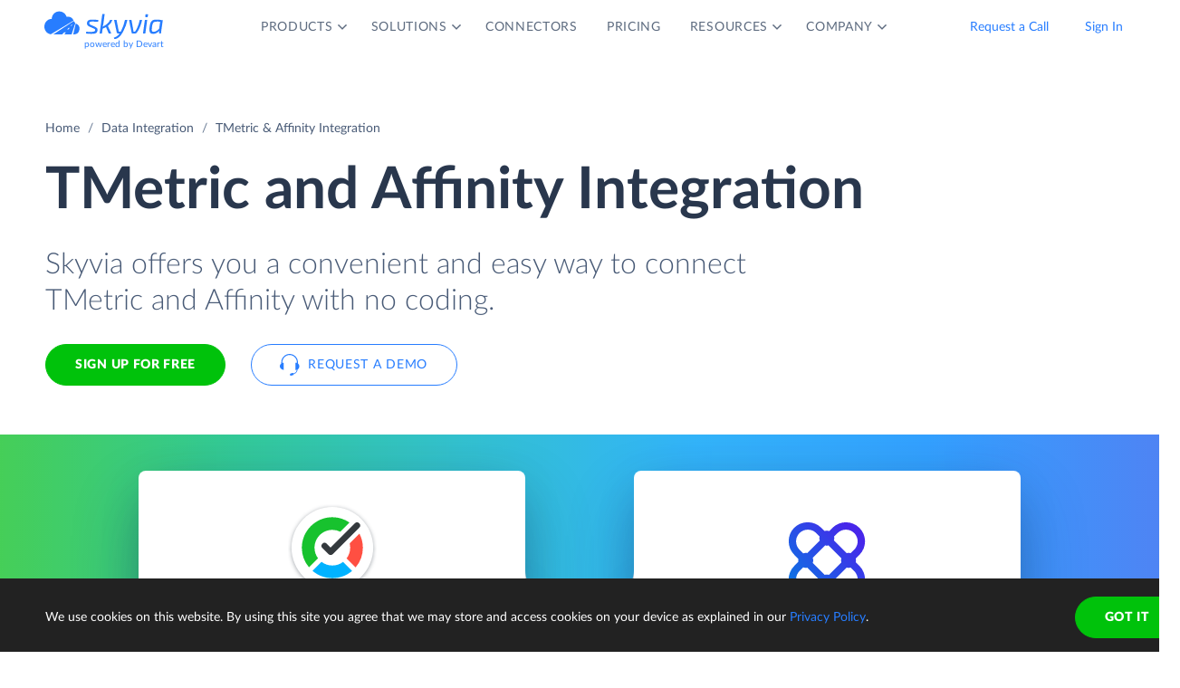

--- FILE ---
content_type: text/html; charset=utf-8
request_url: https://skyvia.com/data-integration/integrate-tmetric-affinity
body_size: 6873
content:
<!DOCTYPE html>
<!--[if IE 8]> <html lang="en" class="ie8 no-js"> <![endif]-->
<!--[if IE 9]> <html lang="en" class="ie9 no-js"> <![endif]-->
<!--[if !IE]><!-->
<html lang="en">
<!--<![endif]-->
<!-- BEGIN HEAD -->
<head>
    <meta charset="utf-8" />
    <title>TMetric &amp; Affinity - Integrate and Sync - Skyvia</title>
    <meta content="Skyvia" name="author" />

    

    <link rel="canonical" href="https://skyvia.com/data-integration/integrate-tmetric-affinity" />

        <meta content="No-code cloud tool for TMetric and Affinity integration. Load data in any direction, sync, automate workflows with no efforts!" name="description" />

        <meta content="TMetric Affinity integration import sync" name="keywords" />

    <!-- Open Graph / Facebook -->
    <meta property="og:type" content="website">
    <meta property="og:title" content="TMetric &amp; Affinity - Integrate and Sync - Skyvia">
    <meta property="og:description" content="No-code cloud tool for TMetric and Affinity integration. Load data in any direction, sync, automate workflows with no efforts!">
    <meta property="og:image" content="https://skyvia.com/assets/img/meta-img/meta-image.png">
    <!-- Twitter -->
    <meta property="twitter:card" content="summary_large_image">
    <meta property="twitter:title" content="TMetric &amp; Affinity - Integrate and Sync - Skyvia">
    <meta property="twitter:description" content="No-code cloud tool for TMetric and Affinity integration. Load data in any direction, sync, automate workflows with no efforts!">
    <meta property="twitter:image" content="/assets/img/meta-img/meta-image.png">


    <link rel="apple-touch-icon" sizes="180x180" href="/assets/img/favicon/apple-touch-icon.png?v=E65xd3AgGW">
    <link rel="icon" type="image/png" sizes="32x32" href="/assets/img/favicon/favicon-32x32.png?v=E65xd3AgGW">
    <link rel="icon" type="image/png" sizes="16x16" href="/assets/img/favicon/favicon-16x16.png?v=E65xd3AgGW">
    
    
    <link rel="mask-icon" href="/assets/img/favicon/safari-pinned-tab.svg?v=E65xd3AgGW" color="#277dff">
    <link rel="shortcut icon" href="/favicon.ico?v=E65xd3AgGW">
    <meta http-equiv="x-ua-compatible" content="ie=edge">
    <meta name="apple-mobile-web-app-title" content="Skyvia">
    <meta name="application-name" content="Skyvia">
    <meta name="msapplication-TileColor" content="#ffffff">
    <meta name="msapplication-config" content="/assets/img/favicon/browserconfig.xml?v=E65xd3AgGW">
    <meta name="theme-color" content="#ffffff">
    <meta name="viewport" content="width=device-width, initial-scale=1, shrink-to-fit=no">
    <link rel="stylesheet" href="/assets/css/main.min.css">

    <script type="application/ld+json">
    {
        "@context": "http://schema.org",
        "@type": "Organization",
        "name": "Skyvia",
        "legalName" : "Skyvia",
        "url": "https://skyvia.com",
        "logo": "https://skyvia.com/assets/img/meta-img/meta-image.png",
        "foundingDate": "2014",
        "address": {
            "@type": "PostalAddress",
            "streetAddress": "2230/4 Na Žertvách St.",
            "addressLocality": "Prague",
            "addressRegion": "PR",
            "postalCode": "18000",
            "addressCountry": "Czech Republic"
        },
        "contactPoint": {
            "@type": "ContactPoint",
            "contactType": "customer support",
            "email": "support@skyvia.com"
        },
        "sameAs":[
            "https://www.facebook.com/pages/Skyvia/793874847316814",
            "https://twitter.com/SkyviaService",
            "https://www.linkedin.com/company/skyvia",
            "https://www.youtube.com/channel/UCKyolgdX5CmgZyrreqQ-umA",
            "https://www.capterra.com/p/146167/Skyvia/",
            "https://www.g2.com/products/skyvia/reviews",
            "https://www.gartner.com/reviews/market/data-integration-tools/vendor/devart/product/skyvia",
            "https://www.crunchbase.com/organization/skyvia/org_similarity_overview"
        ]
    },
    {
        "@context": "https://schema.org",
        "@type": "BreadcrumbList",
        "itemListElement": [
            {"@type":"ListItem","position":1,"name":"Home","item":"https://skyvia.com"}, 
            {"@type":"ListItem","position":2,"name":"Home","item":"https://skyvia.com/"}
        ]
    }
    </script>

    <!-- Google Tag Manager -->
        <script type="3f4a4da5dff492c99862413c-text/javascript">
(function(w,d,s,l,i){w[l]=w[l]||[];w[l].push({'gtm.start':
new Date().getTime(),event:'gtm.js'});var f=d.getElementsByTagName(s)[0],
j=d.createElement(s),dl=l!='dataLayer'?'&l='+l:'';j.async=true;j.src=
'https://www.googletagmanager.com/gtm.js?id='+i+dl;f.parentNode.insertBefore(j,f);
})(window, document, 'script', 'dataLayer', 'GTM-K2QMSPZ');</script>
    <!-- End Google Tag Manager -->

     


    

    

    

</head>
<!-- END HEAD -->
<!-- BEGIN BODY -->
<body class="async-hide">

        <noscript>
            <iframe src="https://www.googletagmanager.com/ns.html?id=GTM-K2QMSPZ"
                    height="0" width="0" style="display:none;visibility:hidden"></iframe>
        </noscript>




    <header class="header header--">
      <nav class="nav-wrapper" role="navigation">
        <div class="container">
          <div class="row nav-row">
            <div class="col-auto logo-wrapper"><a class="logo-header" href="/">
                <svg class="icon icon-logo ">
                  <use xlink:href="/assets/img/sprite.svg#logo"></use>
                </svg></a><span class="icon-description">powered by Devart</span></div>
            <ul class="main-menu nav navbar-nav">
              <li class="main-menu__item dropdown has-hover-cone">
                <div class="main-menu__link">Products
                  <svg class="icon icon-dropdown-down ">
                    <use xlink:href="/assets/img/sprite.svg#dropdown-down"></use>
                  </svg>
                </div>
                <div class="dropdown-menu products">
                  <div class="d-none d-lg-block">
                    <div class="header-title">Platform</div>
                    <p>Integrate, back up, access, and manage your cloud data with our all-in-one cloud service</p><a class="learn" href="/platform">Overview</a>
                  </div>
                  <div class="d-lg-none"><a href="/platform">
                      <div class="header-title">Platform</div>
                      <p>Integrate, back up, access, and manage your cloud data with our all-in-one cloud service</p></a></div>
                  <div class="row products-row">
                    <div class="products-row-general col-12 col-lg-8">
                      <div class="row">
                        <div class="col-12 col-lg-6"><a href="/data-integration">
                            <div class="header-group-title">Data Integration</div>
                            <p class="desc">Integrate your data quickly and easily with no coding</p></a></div>
                        <div class="col-12 col-lg-6"><a href="/automation">
                            <div class="header-group-title">Automation</div>
                            <p class="desc">Automate business processes and data flows between cloud apps and databases</p></a></div>
                      </div>
                      <div class="row">
                        <div class="col-12 col-lg-6"><a href="/connect">
                            <div class="header-group-title">Connect</div>
                            <p class="desc">Connect various data sources with different data-related applications</p></a></div>
                        <div class="col-12 col-lg-6"><a href="/query">
                            <div class="header-group-title">Query</div>
                            <p class="desc">Query your data from web browser via visual query builder or SQL</p></a></div>
                      </div>
                      <div class="row">
                        <div class="col-12 col-lg-6"><a href="/backup">
                            <div class="header-group-title">Backup</div>
                            <p class="desc mb-lg-0">Keep your data safe with automatic daily and anytime manual backups</p></a></div>
                      </div>
                    </div>
                    <div class="col-12 col-lg-4">
                      <div class="header-accent-products"><a href="/looker-studio-connector">
                          <div class="header-group-title">Looker Studio connector</div>
                          <p class="desc">Connect to any cloud source or database directly from Looker Studio.</p></a></div>
                    </div>
                  </div>
                </div>
              </li>
              <li class="main-menu__item dropdown has-hover-cone">
                <div class="main-menu__link">Solutions
                  <svg class="icon icon-dropdown-down ">
                    <use xlink:href="/assets/img/sprite.svg#dropdown-down"></use>
                  </svg>
                </div>
                <div class="dropdown-menu solutions">
                  <div class="row products-row">
                    <div class="col-lg-4 d-none d-lg-block">
                      <div class="header-title">Solutions</div>
                      <p>Data integration, data access, cloud to cloud backup and management.</p><a class="learn" href="/solutions">Overview</a>
                    </div>
                    <div class="col-12 col-lg-8">
                      <div class="row">
                        <div class="col-lg-4 col-12">
                          <div class="header-group-title">By use case</div><a href="/data-integration/import">Data Import</a><a href="/data-integration/export">Data Export</a><a href="/data-integration/synchronization">Data Synchronization</a><a href="/data-integration/replication">Data Replication</a><a href="/data-analysis">Data Analysis</a><a href="/on-premise-data-integration">On-premise Data Integration</a>
                        </div>
                        <div class="col-lg-4 col-12">
                          <div class="header-group-title">By Protocol</div><a href="/sql-for-cloud-apps">SQL</a><a href="/connect/odbc-driver">ODBC</a><a href="/solutions/odata-solutions">OData</a><a href="/connect/ado-net-provider">ADO.NET</a><a href="/connect/mcp-endpoint">MCP</a>
                        </div>
                        <div class="col-lg-4 col-12">
                          <div class="header-group-title">By app</div><a href="/solutions/salesforce-solutions">Salesforce</a><a href="/connect/google-data-studio">Looker Studio</a><a href="/google-sheets-addon">Google Sheets</a><a href="/excel-add-in">Excel</a>
                        </div>
                      </div>
                    </div>
                  </div>
                </div>
              </li>
              <li class="main-menu__item main-menu-submenu__item"><a class="main-menu__link" href="/connectors">Connectors</a></li>
              <li class="main-menu__item main-menu-submenu__item"><a class="main-menu__link" href="/pricing">Pricing</a></li>
              <li class="main-menu__item dropdown">
                <div class="main-menu__link">Resources
                  <svg class="icon icon-dropdown-down ">
                    <use xlink:href="/assets/img/sprite.svg#dropdown-down"></use>
                  </svg>
                </div>
                <ul class="dropdown-menu resources">
                  <li><a href="https://blog.skyvia.com/">Blog</a></li>
                  <li><a href="/case-studies">Case Studies</a></li>
                  <li><a href="/webinars">Webinars</a></li>
                  <li><a href="/whitepapers">Whitepapers</a></li>
                  <li><a href="/gallery">Gallery</a></li>
                  <li><a href="/etl-tools-comparison/#Skyvia">Compare ETL Tools</a></li>
                  <li><a href="/learn">Learn</a></li>
                  <li><a href="/support">Support Center</a></li>
                  <li><a href="https://docs.skyvia.com/">Documentation</a></li>
                </ul>
              </li>
              <li class="main-menu__item dropdown">
                <div class="main-menu__link">Company
                  <svg class="icon icon-dropdown-down ">
                    <use xlink:href="/assets/img/sprite.svg#dropdown-down"></use>
                  </svg>
                </div>
                <ul class="dropdown-menu company">
                  <li><a href="/company">About&nbsp;Us</a></li>
                  <li><a href="/company/contacts">Contacts</a></li>
                  <li><a href="/partners">Partners</a></li>
                </ul>
              </li>
            </ul>
            <div class="col-auto hamburger-wrapper">
              <button class="hamburger hamburger--spin" type="button" aria-label="Menu" aria-controls="navigation"><span class="hamburger-box"><span class="hamburger-inner"></span></span></button>
            </div>
            <div class="col-auto signup-wrapper"><a class="btn btn-default header__call" href="/schedule-demo">Request a Call</a><a class="btn btn-default header__call" href="https://app.skyvia.com/login">Sign In</a><a class="btn btn-outline-primary header__signin" href="https://app.skyvia.com/registers/#/welcome?type=integrate&source=TMetric&target=Affinity">Sign Up</a></div>
          </div>
        </div>
      </nav>
    </header>
  

    <!-- BEGIN PAGE CONTAINER -->
    <div class="page-container">
        










<div class="breadcrumbs breadcrumbs--">
    <div class="container">
            <ul class="breadcrumb">
                <li><a href="/">Home</a></li>
                        <li><a href="/data-integration">Data Integration</a></li>
                <li class="active">TMetric &amp; Affinity Integration</li>
            </ul>
    </div>
</div>

<script type="application/ld+json">
    {
    "@context": "https://schema.org",
    "@type": "BreadcrumbList",
    
    "itemListElement": [{"@type":"ListItem","position":1,"name":"Home","item":"https://skyvia.com"},{"@type":"ListItem","position":2,"name":"Data Integration","item":"https://skyvia.com/data-integration"},{"@type":"ListItem","position":3,"name":"TMetric & Affinity Integration","item":"https://skyvia.com/data-integration/integrate-tmetric-affinity"}]
    }
</script>

<div>
	


    <section class="integrate-cloud-nomapping-promo promo-banner">
      <div class="container">
        <div class="row">
          <div class="col-md-10 col-12">
            <h1>TMetric  and Affinity  Integration</h1>
            <div class="row">
              <div class="col-md-11 col-12 mb-5">
                <p class="description">Skyvia offers you a convenient and easy way to connect TMetric and Affinity with no coding.</p>
                <div class="two-top-buttons"><a class="btn btn-success" href="https://app.skyvia.com/registers/#/welcome?type=integrate&source=TMetric&target=Affinity">Sign Up for free</a><a class="btn btn-outline-primary btn--icon-left" href="/schedule-demo">
                    <svg class="icon icon-phones ">
                      <use xlink:href="/assets/img/sprite.svg#phones"></use>
                    </svg>Request a Demo</a></div>
              </div>
            </div>
          </div>
        </div>
      </div>
      <div class="rectangle" aria-gradient="aria-gradient" aria-gradient-source="tmetric" aria-gradient-target="affinity">
        <div class="banner-contain"><a class="source-rectangle col-sm-4 col-12 text-center" href="/connectors/tmetric"><img src="/assets/img/connectors.svg#tmetric"/>
            <h4 class="text-center">TMetric</h4>
            <p class="text-center">TMetric is a powerful time management tool that helps companies to increase productivity, monitor team performance, manage projects and tasks.</p></a>
          <div class="connect-image"><img class="arrow" src="/assets/img/arrow-right-long.svg"/></div><a class="target-rectangle col-sm-4 col-12 text-center" href="/connectors/affinity"><img src="/assets/img/connectors.svg#affinity"/>
            <h4 class="text-center">Affinity</h4>
            <p class="text-center">Affinity is a relationship intelligence CRM for relationship insights delivery and deal management.</p></a>
        </div>
      </div>
    </section>
    <section class="data-integration-clients">
      <div class="container">
        <div class="row justify-content-center">
          <div class="col-lg-12 text-center">
            <p class="description">Trusted by thousands of organizations around the globe</p>
          </div>
        </div>
        <div class="d-flex flex-wrap flex-lg-nowrap justify-content-around"><img src="/assets/img/clients/clients-1.svg" alt="Panasonic"/><img src="/assets/img/clients/clients-2.svg" alt="BCA"/><img src="/assets/img/clients/clients-3.svg" alt="medecins-sans-frontieres"/><img src="/assets/img/clients/clients-4.svg" alt="hyundai"/><img src="/assets/img/clients/clients-5.svg" alt="telenor"/><img src="/assets/img/clients/clients-6.svg" alt="globaldata"/><img src="/assets/img/clients/clients-7.svg" alt="general-electric"/></div>
      </div>
    </section>
    <section class="scenarios">
      <div class="container">
        <h2>Popular TMetric Affinity Integration Scenarios</h2>
        <div class="row">
          <div class="col-lg-4 col-md-6 col-12">
            <p class="description">Free plan with 10 000 loaded records per month is available</p><a class="btn btn-default" href="/data-integration">Learn more about Integration</a>
          </div>
          <div class="col-lg-8 col-md-6 col-12">
            <div class="row">
              <article class="col-lg-6 col-12">
                <h4>Load data in any direction</h4>
                <p>Skyvia offers a number of benefits for import TMetric data to Affinity or vice versa. With Skyvia import you can use data filtering, perform data transformations, and many more. These features are available for both directions. Besides, Skyvia supports the UPSERT operation — inserting new records and updating records already existing in the target. This allows importing data without creating duplicates for existing target records.</p><a class="learn" href="/data-integration/import">Learn more</a>
              </article>
              <article class="col-lg-6 col-12">
                <h4>Mass Data Updates and Deletes</h4>
                <p>Skyvia’s import supports all DML operations, including UPDATE and DELETE. This allows using import to perform mass update operations or mass deleting data, matching some condition.</p><a class="learn" href="/data-integration/import">Learn more</a>
              </article>
            </div>
          </div>
        </div>
      </div>
    </section>
    <section class="data-integration-how-to-work">
      <div class="container">
        <script type="application/ld+json">{"@type":"HowTo","@context":"https://schema.org","name":"How Integration of TMetric and Affinity Works", "description":"Integration of TMetric and Affinity with Skyvia is as easy as 1-2-3", "step":[{"@type":"HowToStep","text":"You configure your data integration operation in convenient GUI wizards and editors.","url":"https://skyvia.com/data-integration/integrate-tmetric-affinity"},{"@type":"HowToStep","text":"Operation is executed in a cloud automatically on schedule or manually at any time.","url":"https://skyvia.com/data-integration/integrate-tmetric-affinity"},{"@type":"HowToStep","text":"You can view the integration operation results for each execution in the Run History.","url":"https://skyvia.com/data-integration/integrate-tmetric-affinity"}],"totalTime":"PT5M"}</script>
        <div class="text-center">
          <h2>How to integrate TMetric and Affinity</h2>
          <p class="description">Integration of TMetric and Affinity with Skyvia is as easy as 1-2-3</p>
        </div>
        <div class="rectangle">
          <div class="row justify-content-center">
            <div class="col-md-4 col-sm-6 col-12 text-center"><img class="solutions__icon" src="/data-integration/images/data-integration_step1.svg" alt="Step 1"/>
              <p class="text-center">You configure your data integration operation in convenient GUI wizards and editors.</p>
            </div>
            <div class="col-md-4 col-sm-6 col-12 text-center"><img class="solutions__icon" src="/data-integration/images/data-integration_step2.svg" alt="Step 2"/>
              <p class="text-center">Operation is executed in a cloud automatically on schedule or manually at any time.</p>
            </div>
            <div class="col-md-4 col-sm-6 col-12 text-center"><img class="solutions__icon" src="/data-integration/images/data-integration_step3.svg" alt="Step 3"/>
              <p class="text-center">You can view the integration operation results for each execution in the Run History.</p>
            </div>
          </div>
        </div>
      </div>
    </section>
    <section class="integrate-db-dwh-mapping">
      <div class="container">
        <div class="row">
          <div class="col-lg-8 col-12">
            <h2>Integrating Data of Different Structure</h2>
            <p>Skyvia offers powerful visual editors which allow precise mapping configuration to quickly configure your data migration or synchronization between TMetric and Affinity.</p>
          </div>
        </div>
        <div class="row">
          <article class="col-md-4 col-sm-6 col-12"><img class="solutions__icon" src="/data-integration/images/one-to-many.svg" alt="One-to-many or Many-to-one"/>
            <h4>One-to-many or Many-to-one</h4>
            <p>Skyvia allows you to map one TMetric table to several related Affinity tables.</p>
          </article>
          <article class="col-md-4 col-sm-6 col-12"><img class="solutions__icon" src="/data-integration/images/preserving-relations.svg" alt="Preserving Relations"/>
            <h4>Preserving Relations</h4>
            <p>When integrating data with different structure Skyvia is able to preserve source data relations in target.</p>
          </article>
          <article class="col-md-4 col-sm-6 col-12"><img class="solutions__icon" src="/data-integration/images/expressions.svg" alt="Expressions"/>
            <h4>Expressions</h4>
            <p>Skyvia allows using complex mathematical and string operations and conditions for mapping data.</p>
          </article>
          <article class="col-md-4 col-sm-6 col-12"><img class="solutions__icon" src="/data-integration/images/lookup.svg" alt="Lookup"/>
            <h4>Lookup</h4>
            <p>You can use lookup mapping to map target columns to values, gotten from other target objects depending on source data.</p>
          </article>
          <article class="col-md-4 col-sm-6 col-12"><img class="solutions__icon" src="/data-integration/images/constant.svg" alt="Constant"/>
            <h4>Constant</h4>
            <p>When integrating data, you can fill some TMetric fields that don't have corresponding Affinity fields (or vice versa) with constant values.</p>
          </article>
        </div>
      </div>
    </section>
    <section class="configure-data">
      <div class="container">
        <div class="row justify-content-center">
          <p class="col-lg-8 col-md-7 col-sm-9 col-xs-12 text-center description">Integrate TMetric and Affinity with minimal effort and in only a few clicks!</p>
        </div>
        <div class="row justify-content-center"><a class="btn btn-success sign-btn" href="https://app.skyvia.com/registers/#/welcome?type=integrate&source=TMetric&target=Affinity">Sign up for free</a><a class="btn btn-outline-primary btn--icon-left ml-4" href="/schedule-demo">
            <svg class="icon icon-phones ">
              <use xlink:href="/assets/img/sprite.svg#phones"></use>
            </svg>Request a Demo</a></div>
      </div>
    </section>
  

</div>





    </div>
    <!-- END PAGE CONTAINER -->

<footer class="footer">
  <div class="container">
    <div class="row">
      <div class="col footer-menu">
        <div class="footer-menu__block footer-logo-wrapper">
          <div class="logo-footer"><a class="logo-footer__link" href="/">
              <svg class="icon icon-logo ">
                <use xlink:href="/assets/img/sprite.svg#logo"></use>
              </svg></a><a href="https://www.devart.com/" target="_blank" title="Devart"></a></div>
          <div>
            <ul class="col social">
              <li><a class="social-icon x" href="https://twitter.com/SkyviaService"><svg width="24" height="24" xmlns="http://www.w3.org/2000/svg"><path d="M17.365 4h2.862l-6.253 6.778L21.33 20h-5.76l-4.512-5.594L5.897 20H3.033l6.689-7.25L2.664 4h5.907l4.077 5.114L17.365 4ZM16.36 18.376h1.586L7.709 5.539H6.007L16.36 18.376Z"/></svg></a></li>
              <li><a class="social-icon fb" href="https://www.facebook.com/SkyviaDataPlatform/"><svg width="24" height="24" xmlns="http://www.w3.org/2000/svg"><path d="M13.663 13.201h2l.8-3.2h-2.8v-1.6c0-.824 0-1.6 1.6-1.6h1.2v-2.69A22.536 22.536 0 0 0 14.179 4c-2.173 0-3.715 1.326-3.715 3.76v2.241h-2.4v3.2h2.4v6.802h3.2V13.2Z"/></svg></a></li>
              <li><a class="social-icon yt" href="https://www.youtube.com/channel/UCKyolgdX5CmgZyrreqQ-umA"><svg width="24" height="24" xmlns="http://www.w3.org/2000/svg"><path fill-rule="evenodd" clip-rule="evenodd" d="M19.809 18.58c-1.554.42-7.82.42-7.82.42s-6.25 0-7.798-.42a2.586 2.586 0 0 1-1.778-1.771C2 15.255 2 11.986 2 11.986s0-3.248.413-4.788a2.535 2.535 0 0 1 1.778-1.771C5.738 5 11.99 5 11.99 5s6.266 0 7.82.427a2.47 2.47 0 0 1 1.764 1.771C22 8.738 22 11.986 22 11.986s0 3.269-.427 4.823a2.517 2.517 0 0 1-1.764 1.771Zm-9.88-9.556L15.103 12 9.93 14.974v-5.95Z"/></svg></a></li>
              <li><a class="social-icon in" href="https://www.linkedin.com/company/skyvia"><svg width="24" height="24" xmlns="http://www.w3.org/2000/svg"><path d="M7.055 5.779A1.778 1.778 0 1 1 3.5 5.777a1.778 1.778 0 0 1 3.555.002Zm.054 3.093H3.553V20H7.11V8.872Zm5.617 0H9.19V20h3.502v-5.84c0-3.253 4.24-3.555 4.24 0V20h3.51v-7.049c0-5.484-6.275-5.28-7.75-2.586l.035-1.493Z"/></svg></a></li>
            </ul>
          </div>
        </div>
        <div class="footer-menu-items-list-wrapper">
          <div class="footer-menu__block company">
            <div class="footer-menu__title">Company</div>
            <ul class="footer-menu__list">
              <li class="footer-menu__item"><a class="footer-menu__link" href="/company">About Us</a></li>
              <li class="footer-menu__item"><a class="footer-menu__link" href="/company/contacts">Contacts</a></li>
              <li class="footer-menu__item"><a class="footer-menu__link" href="/partners">Partners</a></li>
            </ul>
          </div>
          <div class="footer-menu__block platform">
            <div class="footer-menu__title">Platform</div>
            <ul class="footer-menu__list">
              <li class="footer-menu__item"><a class="footer-menu__link" href="/data-integration">Data Integration</a></li>
              <li class="footer-menu__item"><a class="footer-menu__link" href="/query">Query</a></li>
              <li class="footer-menu__item"><a class="footer-menu__link" href="/connectors">Connectors</a></li>
              <li class="footer-menu__item"><a class="footer-menu__link" href="/backup">Backup</a></li>
              <li class="footer-menu__item"><a class="footer-menu__link" href="/connect">Connect</a></li>
              <li class="footer-menu__item"><a class="footer-menu__link" href="/looker-studio-connector">Looker Studio Connector</a></li>
              <li class="footer-menu__item"><a class="footer-menu__link" href="/pricing">Pricing</a></li>
            </ul>
          </div>
          <div class="footer-menu__block solution">
            <div class="footer-menu__title">Solutions</div>
            <ul class="footer-menu__list">
              <li class="footer-menu__item"><a class="footer-menu__link" href="/data-integration/import">Data Import</a></li>
              <li class="footer-menu__item"><a class="footer-menu__link" href="/data-integration/export">Data Export</a></li>
              <li class="footer-menu__item"><a class="footer-menu__link" href="/data-integration/synchronization">Data Synchronization</a></li>
              <li class="footer-menu__item"><a class="footer-menu__link" href="/data-integration/replication">Data Replication</a></li>
              <li class="footer-menu__item"><a class="footer-menu__link" href="/on-premise-data-integration">On-Premise Data Integration</a></li>
              <li class="footer-menu__item"><a class="footer-menu__link" href="/data-analysis">Data Analysis</a></li>
              <li class="footer-menu__item"><a class="footer-menu__link" href="/data-integration/salesforce-data-loader">Salesforce Data Loader</a></li>
              <li class="footer-menu__item"><a class="footer-menu__link" href="/connect/salesforce-connect">Salesforce Connect Integration</a></li>
              <li class="footer-menu__item"><a class="footer-menu__link" href="/sql-for-cloud-apps">SQL for Cloud Apps</a></li>
            </ul>
          </div>
          <div class="footer-menu__block resources">
            <div class="footer-menu__title">Resources</div>
            <ul class="footer-menu__list">
              <li class="footer-menu__item"><a class="footer-menu__link" href="https://blog.skyvia.com/">Blog</a></li>
              <li class="footer-menu__item"><a class="footer-menu__link" href="/case-studies">Case Studies</a></li>
              <li class="footer-menu__item"><a class="footer-menu__link" href="/gallery">Gallery</a></li>
              <li class="footer-menu__item"><a class="footer-menu__link" href="/etl-tools-comparison/#Skyvia">Compare ETL Tools</a></li>
              <li class="footer-menu__item"><a class="footer-menu__link" href="/learn">Learn</a></li>
              <li class="footer-menu__item"><a class="footer-menu__link" href="/support">Support Center</a></li>
              <li class="footer-menu__item"><a class="footer-menu__link" href="https://docs.skyvia.com/">Documentation</a></li>
            </ul>
          </div>
        </div>
        <div class="footer-menu__block mobile-media">
          <ul class="col social">
            <li><a class="social-icon x" href="https://twitter.com/SkyviaService"><svg width="24" height="24" xmlns="http://www.w3.org/2000/svg"><path d="M17.365 4h2.862l-6.253 6.778L21.33 20h-5.76l-4.512-5.594L5.897 20H3.033l6.689-7.25L2.664 4h5.907l4.077 5.114L17.365 4ZM16.36 18.376h1.586L7.709 5.539H6.007L16.36 18.376Z"/></svg></a></li>
            <li><a class="social-icon fb" href="https://www.facebook.com/SkyviaDataPlatform/"><svg width="24" height="24" xmlns="http://www.w3.org/2000/svg"><path d="M13.663 13.201h2l.8-3.2h-2.8v-1.6c0-.824 0-1.6 1.6-1.6h1.2v-2.69A22.536 22.536 0 0 0 14.179 4c-2.173 0-3.715 1.326-3.715 3.76v2.241h-2.4v3.2h2.4v6.802h3.2V13.2Z"/></svg></a></li>
            <li><a class="social-icon yt" href="https://www.youtube.com/channel/UCKyolgdX5CmgZyrreqQ-umA"><svg width="24" height="24" xmlns="http://www.w3.org/2000/svg"><path fill-rule="evenodd" clip-rule="evenodd" d="M19.809 18.58c-1.554.42-7.82.42-7.82.42s-6.25 0-7.798-.42a2.586 2.586 0 0 1-1.778-1.771C2 15.255 2 11.986 2 11.986s0-3.248.413-4.788a2.535 2.535 0 0 1 1.778-1.771C5.738 5 11.99 5 11.99 5s6.266 0 7.82.427a2.47 2.47 0 0 1 1.764 1.771C22 8.738 22 11.986 22 11.986s0 3.269-.427 4.823a2.517 2.517 0 0 1-1.764 1.771Zm-9.88-9.556L15.103 12 9.93 14.974v-5.95Z"/></svg></a></li>
            <li><a class="social-icon in" href="https://www.linkedin.com/company/skyvia"><svg width="24" height="24" xmlns="http://www.w3.org/2000/svg"><path d="M7.055 5.779A1.778 1.778 0 1 1 3.5 5.777a1.778 1.778 0 0 1 3.555.002Zm.054 3.093H3.553V20H7.11V8.872Zm5.617 0H9.19V20h3.502v-5.84c0-3.253 4.24-3.555 4.24 0V20h3.51v-7.049c0-5.484-6.275-5.28-7.75-2.586l.035-1.493Z"/></svg></a></li>
          </ul>
        </div>
      </div>
    </div>
  </div>
  <div class="copyright-wrapper">
    <div class="container">
      <div class="row justify-content-center">
        <div class="col-12 col-xl-8 col-lg-10 copyright">
          <ul class="footer-additional__list">
            <li class="footer-additional__item copyright-big"><span class="copyright__text">© Skyvia, 2014–2026. All rights reserved</span></li>
            <li class="footer-additional__item"><a class="footer-additional__link" href="/terms-of-service">Terms of Service</a></li>
            <li class="footer-additional__item"><a class="footer-additional__link" href="/security">Security</a></li>
            <li class="footer-additional__item"><a class="footer-additional__link" href="/privacy-policy">Privacy Policy</a></li>
            <li class="footer-additional__item mailto"><a class="footer-additional__link" href="mailto:support@skyvia.com">support@skyvia.com</a></li>
          </ul>
        </div>
        <div class="col-xl-4 col-lg-2 footer-additional bottom-container">
          <ul class="footer-additional__list">
            <li class="footer-additional__item footer-mailto"><a class="footer-additional__link" href="mailto:support@skyvia.com">support@skyvia.com</a></li>
            <li class="footer-additional__item copyright-footer"><span class="copyright__text">© Skyvia, 2014–2026. All rights reserved</span></li>
          </ul>
        </div>
      </div>
    </div>
  </div>
</footer>

    <script src="https://code.jquery.com/jquery-3.6.0.min.js" integrity="sha256-/xUj+3OJU5yExlq6GSYGSHk7tPXikynS7ogEvDej/m4=" crossorigin="anonymous" type="3f4a4da5dff492c99862413c-text/javascript"></script>
    <script src="https://cdnjs.cloudflare.com/ajax/libs/popper.js/1.14.7/umd/popper.min.js" integrity="sha384-UO2eT0CpHqdSJQ6hJty5KVphtPhzWj9WO1clHTMGa3JDZwrnQq4sF86dIHNDz0W1" crossorigin="anonymous" type="3f4a4da5dff492c99862413c-text/javascript"></script>
    <script src="https://cdnjs.cloudflare.com/ajax/libs/svg4everybody/2.1.9/svg4everybody.legacy.min.js" integrity="sha256-G9YRHgJRIlBrGDnNDqafosjTgDoNPcrMcslghv19qCI=" crossorigin="anonymous" type="3f4a4da5dff492c99862413c-text/javascript"></script>
    <script src="https://stackpath.bootstrapcdn.com/bootstrap/4.3.1/js/bootstrap.min.js" integrity="sha384-JjSmVgyd0p3pXB1rRibZUAYoIIy6OrQ6VrjIEaFf/nJGzIxFDsf4x0xIM+B07jRM" crossorigin="anonymous" type="3f4a4da5dff492c99862413c-text/javascript"></script>

    <script src="https://cdnjs.cloudflare.com/ajax/libs/chroma-js/2.0.4/chroma.min.js" type="3f4a4da5dff492c99862413c-text/javascript"></script>
    <script src="https://cdnjs.cloudflare.com/ajax/libs/jQuery-slimScroll/1.3.8/jquery.slimscroll.min.js" type="3f4a4da5dff492c99862413c-text/javascript"></script>

    
    

    <script src="/assets/js/scripts.min.js" type="3f4a4da5dff492c99862413c-text/javascript"></script>
    <script type="3f4a4da5dff492c99862413c-text/javascript">svg4everybody();</script>
    <!-- END PAGE LEVEL JAVASCRIPTS -->
<script src="/cdn-cgi/scripts/7d0fa10a/cloudflare-static/rocket-loader.min.js" data-cf-settings="3f4a4da5dff492c99862413c-|49" defer></script><script defer src="https://static.cloudflareinsights.com/beacon.min.js/vcd15cbe7772f49c399c6a5babf22c1241717689176015" integrity="sha512-ZpsOmlRQV6y907TI0dKBHq9Md29nnaEIPlkf84rnaERnq6zvWvPUqr2ft8M1aS28oN72PdrCzSjY4U6VaAw1EQ==" data-cf-beacon='{"version":"2024.11.0","token":"c18692c63b9e48bc95fd519afea10690","server_timing":{"name":{"cfCacheStatus":true,"cfEdge":true,"cfExtPri":true,"cfL4":true,"cfOrigin":true,"cfSpeedBrain":true},"location_startswith":null}}' crossorigin="anonymous"></script>
</body>
<!-- END BODY -->
</html>